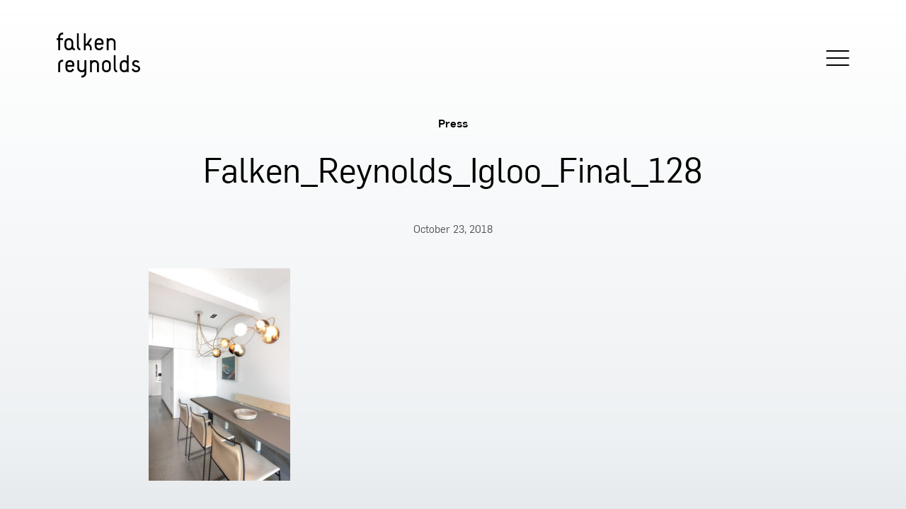

--- FILE ---
content_type: text/html; charset=UTF-8
request_url: https://falkenreynolds.com/project/the-igloo/falken_reynolds_igloo_final_128/
body_size: 21485
content:

<!doctype html>
<html lang="en-US">
  <head>
  <meta charset="utf-8">
  <meta http-equiv="x-ua-compatible" content="ie=edge">
  <meta name="viewport" content="width=device-width, initial-scale=1">
  <!-- favicon -->
  <link rel="apple-touch-icon" sizes="57x57" href="/apple-icon-57x57.png">
  <link rel="apple-touch-icon" sizes="60x60" href="/apple-icon-60x60.png">
  <link rel="apple-touch-icon" sizes="72x72" href="/apple-icon-72x72.png">
  <link rel="apple-touch-icon" sizes="76x76" href="/apple-icon-76x76.png">
  <link rel="apple-touch-icon" sizes="114x114" href="/apple-icon-114x114.png">
  <link rel="apple-touch-icon" sizes="120x120" href="/apple-icon-120x120.png">
  <link rel="apple-touch-icon" sizes="144x144" href="/apple-icon-144x144.png">
  <link rel="apple-touch-icon" sizes="152x152" href="/apple-icon-152x152.png">
  <link rel="apple-touch-icon" sizes="180x180" href="/apple-icon-180x180.png">
  <link rel="icon" type="image/png" sizes="192x192"  href="/android-icon-192x192.png">
  <link rel="icon" type="image/png" sizes="32x32" href="/favicon-32x32.png">
  <link rel="icon" type="image/png" sizes="96x96" href="/favicon-96x96.png">
  <link rel="icon" type="image/png" sizes="16x16" href="/favicon-16x16.png">
  <link rel="manifest" href="/manifest.json">
  <meta name="msapplication-TileColor" content="#ffffff">
  <meta name="msapplication-TileImage" content="/ms-icon-144x144.png">
  <meta name="theme-color" content="#ffffff">
  <meta name='robots' content='index, follow, max-image-preview:large, max-snippet:-1, max-video-preview:-1' />
	<style>img:is([sizes="auto" i], [sizes^="auto," i]) { contain-intrinsic-size: 3000px 1500px }</style>
	
	<!-- This site is optimized with the Yoast SEO plugin v26.5 - https://yoast.com/wordpress/plugins/seo/ -->
	<title>Falken_Reynolds_Igloo_Final_128 | Falken Reynolds</title>
	<link rel="canonical" href="https://falkenreynolds.com/project/the-igloo/falken_reynolds_igloo_final_128/" />
	<meta property="og:locale" content="en_US" />
	<meta property="og:type" content="article" />
	<meta property="og:title" content="Falken_Reynolds_Igloo_Final_128 | Falken Reynolds" />
	<meta property="og:url" content="https://falkenreynolds.com/project/the-igloo/falken_reynolds_igloo_final_128/" />
	<meta property="og:site_name" content="Falken Reynolds" />
	<meta property="og:image" content="https://falkenreynolds.com/project/the-igloo/falken_reynolds_igloo_final_128" />
	<meta property="og:image:width" content="2048" />
	<meta property="og:image:height" content="3069" />
	<meta property="og:image:type" content="image/jpeg" />
	<meta name="twitter:card" content="summary_large_image" />
	<script type="application/ld+json" class="yoast-schema-graph">{"@context":"https://schema.org","@graph":[{"@type":"WebPage","@id":"https://falkenreynolds.com/project/the-igloo/falken_reynolds_igloo_final_128/","url":"https://falkenreynolds.com/project/the-igloo/falken_reynolds_igloo_final_128/","name":"Falken_Reynolds_Igloo_Final_128 | Falken Reynolds","isPartOf":{"@id":"https://falkenreynolds.com/#website"},"primaryImageOfPage":{"@id":"https://falkenreynolds.com/project/the-igloo/falken_reynolds_igloo_final_128/#primaryimage"},"image":{"@id":"https://falkenreynolds.com/project/the-igloo/falken_reynolds_igloo_final_128/#primaryimage"},"thumbnailUrl":"https://falkenreynolds.com/app/uploads/2018/10/Falken_Reynolds_Igloo_Final_128.jpg","datePublished":"2018-10-23T07:13:01+00:00","breadcrumb":{"@id":"https://falkenreynolds.com/project/the-igloo/falken_reynolds_igloo_final_128/#breadcrumb"},"inLanguage":"en-US","potentialAction":[{"@type":"ReadAction","target":["https://falkenreynolds.com/project/the-igloo/falken_reynolds_igloo_final_128/"]}]},{"@type":"ImageObject","inLanguage":"en-US","@id":"https://falkenreynolds.com/project/the-igloo/falken_reynolds_igloo_final_128/#primaryimage","url":"https://falkenreynolds.com/app/uploads/2018/10/Falken_Reynolds_Igloo_Final_128.jpg","contentUrl":"https://falkenreynolds.com/app/uploads/2018/10/Falken_Reynolds_Igloo_Final_128.jpg","width":2048,"height":3069},{"@type":"BreadcrumbList","@id":"https://falkenreynolds.com/project/the-igloo/falken_reynolds_igloo_final_128/#breadcrumb","itemListElement":[{"@type":"ListItem","position":1,"name":"Home","item":"https://falkenreynolds.com/"},{"@type":"ListItem","position":2,"name":"The Igloo","item":"https://falkenreynolds.com/project/the-igloo/"},{"@type":"ListItem","position":3,"name":"Falken_Reynolds_Igloo_Final_128"}]},{"@type":"WebSite","@id":"https://falkenreynolds.com/#website","url":"https://falkenreynolds.com/","name":"Falken Reynolds","description":"Falken Reynolds is a Vancouver-based interior design practice.","publisher":{"@id":"https://falkenreynolds.com/#organization"},"alternateName":"Falken Reynolds Interiors","potentialAction":[{"@type":"SearchAction","target":{"@type":"EntryPoint","urlTemplate":"https://falkenreynolds.com/?s={search_term_string}"},"query-input":{"@type":"PropertyValueSpecification","valueRequired":true,"valueName":"search_term_string"}}],"inLanguage":"en-US"},{"@type":"Organization","@id":"https://falkenreynolds.com/#organization","name":"Falken Reynolds","alternateName":"Falken Reynolds Interiors","url":"https://falkenreynolds.com/","logo":{"@type":"ImageObject","inLanguage":"en-US","@id":"https://falkenreynolds.com/#/schema/logo/image/","url":"https://falkenreynolds.com/app/uploads/2023/09/FalkenReynolds_logo.png","contentUrl":"https://falkenreynolds.com/app/uploads/2023/09/FalkenReynolds_logo.png","width":1123,"height":1123,"caption":"Falken Reynolds"},"image":{"@id":"https://falkenreynolds.com/#/schema/logo/image/"},"sameAs":["https://www.instagram.com/falkenreynolds/"]}]}</script>
	<!-- / Yoast SEO plugin. -->


<link rel='dns-prefetch' href='//fonts.googleapis.com' />
<script type="text/javascript">
/* <![CDATA[ */
window._wpemojiSettings = {"baseUrl":"https:\/\/s.w.org\/images\/core\/emoji\/15.1.0\/72x72\/","ext":".png","svgUrl":"https:\/\/s.w.org\/images\/core\/emoji\/15.1.0\/svg\/","svgExt":".svg","source":{"concatemoji":"https:\/\/falkenreynolds.com\/wp\/wp-includes\/js\/wp-emoji-release.min.js?ver=6.8.1"}};
/*! This file is auto-generated */
!function(i,n){var o,s,e;function c(e){try{var t={supportTests:e,timestamp:(new Date).valueOf()};sessionStorage.setItem(o,JSON.stringify(t))}catch(e){}}function p(e,t,n){e.clearRect(0,0,e.canvas.width,e.canvas.height),e.fillText(t,0,0);var t=new Uint32Array(e.getImageData(0,0,e.canvas.width,e.canvas.height).data),r=(e.clearRect(0,0,e.canvas.width,e.canvas.height),e.fillText(n,0,0),new Uint32Array(e.getImageData(0,0,e.canvas.width,e.canvas.height).data));return t.every(function(e,t){return e===r[t]})}function u(e,t,n){switch(t){case"flag":return n(e,"\ud83c\udff3\ufe0f\u200d\u26a7\ufe0f","\ud83c\udff3\ufe0f\u200b\u26a7\ufe0f")?!1:!n(e,"\ud83c\uddfa\ud83c\uddf3","\ud83c\uddfa\u200b\ud83c\uddf3")&&!n(e,"\ud83c\udff4\udb40\udc67\udb40\udc62\udb40\udc65\udb40\udc6e\udb40\udc67\udb40\udc7f","\ud83c\udff4\u200b\udb40\udc67\u200b\udb40\udc62\u200b\udb40\udc65\u200b\udb40\udc6e\u200b\udb40\udc67\u200b\udb40\udc7f");case"emoji":return!n(e,"\ud83d\udc26\u200d\ud83d\udd25","\ud83d\udc26\u200b\ud83d\udd25")}return!1}function f(e,t,n){var r="undefined"!=typeof WorkerGlobalScope&&self instanceof WorkerGlobalScope?new OffscreenCanvas(300,150):i.createElement("canvas"),a=r.getContext("2d",{willReadFrequently:!0}),o=(a.textBaseline="top",a.font="600 32px Arial",{});return e.forEach(function(e){o[e]=t(a,e,n)}),o}function t(e){var t=i.createElement("script");t.src=e,t.defer=!0,i.head.appendChild(t)}"undefined"!=typeof Promise&&(o="wpEmojiSettingsSupports",s=["flag","emoji"],n.supports={everything:!0,everythingExceptFlag:!0},e=new Promise(function(e){i.addEventListener("DOMContentLoaded",e,{once:!0})}),new Promise(function(t){var n=function(){try{var e=JSON.parse(sessionStorage.getItem(o));if("object"==typeof e&&"number"==typeof e.timestamp&&(new Date).valueOf()<e.timestamp+604800&&"object"==typeof e.supportTests)return e.supportTests}catch(e){}return null}();if(!n){if("undefined"!=typeof Worker&&"undefined"!=typeof OffscreenCanvas&&"undefined"!=typeof URL&&URL.createObjectURL&&"undefined"!=typeof Blob)try{var e="postMessage("+f.toString()+"("+[JSON.stringify(s),u.toString(),p.toString()].join(",")+"));",r=new Blob([e],{type:"text/javascript"}),a=new Worker(URL.createObjectURL(r),{name:"wpTestEmojiSupports"});return void(a.onmessage=function(e){c(n=e.data),a.terminate(),t(n)})}catch(e){}c(n=f(s,u,p))}t(n)}).then(function(e){for(var t in e)n.supports[t]=e[t],n.supports.everything=n.supports.everything&&n.supports[t],"flag"!==t&&(n.supports.everythingExceptFlag=n.supports.everythingExceptFlag&&n.supports[t]);n.supports.everythingExceptFlag=n.supports.everythingExceptFlag&&!n.supports.flag,n.DOMReady=!1,n.readyCallback=function(){n.DOMReady=!0}}).then(function(){return e}).then(function(){var e;n.supports.everything||(n.readyCallback(),(e=n.source||{}).concatemoji?t(e.concatemoji):e.wpemoji&&e.twemoji&&(t(e.twemoji),t(e.wpemoji)))}))}((window,document),window._wpemojiSettings);
/* ]]> */
</script>
<style id='wp-emoji-styles-inline-css' type='text/css'>

	img.wp-smiley, img.emoji {
		display: inline !important;
		border: none !important;
		box-shadow: none !important;
		height: 1em !important;
		width: 1em !important;
		margin: 0 0.07em !important;
		vertical-align: -0.1em !important;
		background: none !important;
		padding: 0 !important;
	}
</style>
<link rel='stylesheet' id='wp-block-library-css' href='https://falkenreynolds.com/wp/wp-includes/css/dist/block-library/style.min.css?ver=6.8.1' type='text/css' media='all' />
<style id='classic-theme-styles-inline-css' type='text/css'>
/*! This file is auto-generated */
.wp-block-button__link{color:#fff;background-color:#32373c;border-radius:9999px;box-shadow:none;text-decoration:none;padding:calc(.667em + 2px) calc(1.333em + 2px);font-size:1.125em}.wp-block-file__button{background:#32373c;color:#fff;text-decoration:none}
</style>
<style id='global-styles-inline-css' type='text/css'>
:root{--wp--preset--aspect-ratio--square: 1;--wp--preset--aspect-ratio--4-3: 4/3;--wp--preset--aspect-ratio--3-4: 3/4;--wp--preset--aspect-ratio--3-2: 3/2;--wp--preset--aspect-ratio--2-3: 2/3;--wp--preset--aspect-ratio--16-9: 16/9;--wp--preset--aspect-ratio--9-16: 9/16;--wp--preset--color--black: #000000;--wp--preset--color--cyan-bluish-gray: #abb8c3;--wp--preset--color--white: #ffffff;--wp--preset--color--pale-pink: #f78da7;--wp--preset--color--vivid-red: #cf2e2e;--wp--preset--color--luminous-vivid-orange: #ff6900;--wp--preset--color--luminous-vivid-amber: #fcb900;--wp--preset--color--light-green-cyan: #7bdcb5;--wp--preset--color--vivid-green-cyan: #00d084;--wp--preset--color--pale-cyan-blue: #8ed1fc;--wp--preset--color--vivid-cyan-blue: #0693e3;--wp--preset--color--vivid-purple: #9b51e0;--wp--preset--gradient--vivid-cyan-blue-to-vivid-purple: linear-gradient(135deg,rgba(6,147,227,1) 0%,rgb(155,81,224) 100%);--wp--preset--gradient--light-green-cyan-to-vivid-green-cyan: linear-gradient(135deg,rgb(122,220,180) 0%,rgb(0,208,130) 100%);--wp--preset--gradient--luminous-vivid-amber-to-luminous-vivid-orange: linear-gradient(135deg,rgba(252,185,0,1) 0%,rgba(255,105,0,1) 100%);--wp--preset--gradient--luminous-vivid-orange-to-vivid-red: linear-gradient(135deg,rgba(255,105,0,1) 0%,rgb(207,46,46) 100%);--wp--preset--gradient--very-light-gray-to-cyan-bluish-gray: linear-gradient(135deg,rgb(238,238,238) 0%,rgb(169,184,195) 100%);--wp--preset--gradient--cool-to-warm-spectrum: linear-gradient(135deg,rgb(74,234,220) 0%,rgb(151,120,209) 20%,rgb(207,42,186) 40%,rgb(238,44,130) 60%,rgb(251,105,98) 80%,rgb(254,248,76) 100%);--wp--preset--gradient--blush-light-purple: linear-gradient(135deg,rgb(255,206,236) 0%,rgb(152,150,240) 100%);--wp--preset--gradient--blush-bordeaux: linear-gradient(135deg,rgb(254,205,165) 0%,rgb(254,45,45) 50%,rgb(107,0,62) 100%);--wp--preset--gradient--luminous-dusk: linear-gradient(135deg,rgb(255,203,112) 0%,rgb(199,81,192) 50%,rgb(65,88,208) 100%);--wp--preset--gradient--pale-ocean: linear-gradient(135deg,rgb(255,245,203) 0%,rgb(182,227,212) 50%,rgb(51,167,181) 100%);--wp--preset--gradient--electric-grass: linear-gradient(135deg,rgb(202,248,128) 0%,rgb(113,206,126) 100%);--wp--preset--gradient--midnight: linear-gradient(135deg,rgb(2,3,129) 0%,rgb(40,116,252) 100%);--wp--preset--font-size--small: 13px;--wp--preset--font-size--medium: 20px;--wp--preset--font-size--large: 36px;--wp--preset--font-size--x-large: 42px;--wp--preset--spacing--20: 0.44rem;--wp--preset--spacing--30: 0.67rem;--wp--preset--spacing--40: 1rem;--wp--preset--spacing--50: 1.5rem;--wp--preset--spacing--60: 2.25rem;--wp--preset--spacing--70: 3.38rem;--wp--preset--spacing--80: 5.06rem;--wp--preset--shadow--natural: 6px 6px 9px rgba(0, 0, 0, 0.2);--wp--preset--shadow--deep: 12px 12px 50px rgba(0, 0, 0, 0.4);--wp--preset--shadow--sharp: 6px 6px 0px rgba(0, 0, 0, 0.2);--wp--preset--shadow--outlined: 6px 6px 0px -3px rgba(255, 255, 255, 1), 6px 6px rgba(0, 0, 0, 1);--wp--preset--shadow--crisp: 6px 6px 0px rgba(0, 0, 0, 1);}:where(.is-layout-flex){gap: 0.5em;}:where(.is-layout-grid){gap: 0.5em;}body .is-layout-flex{display: flex;}.is-layout-flex{flex-wrap: wrap;align-items: center;}.is-layout-flex > :is(*, div){margin: 0;}body .is-layout-grid{display: grid;}.is-layout-grid > :is(*, div){margin: 0;}:where(.wp-block-columns.is-layout-flex){gap: 2em;}:where(.wp-block-columns.is-layout-grid){gap: 2em;}:where(.wp-block-post-template.is-layout-flex){gap: 1.25em;}:where(.wp-block-post-template.is-layout-grid){gap: 1.25em;}.has-black-color{color: var(--wp--preset--color--black) !important;}.has-cyan-bluish-gray-color{color: var(--wp--preset--color--cyan-bluish-gray) !important;}.has-white-color{color: var(--wp--preset--color--white) !important;}.has-pale-pink-color{color: var(--wp--preset--color--pale-pink) !important;}.has-vivid-red-color{color: var(--wp--preset--color--vivid-red) !important;}.has-luminous-vivid-orange-color{color: var(--wp--preset--color--luminous-vivid-orange) !important;}.has-luminous-vivid-amber-color{color: var(--wp--preset--color--luminous-vivid-amber) !important;}.has-light-green-cyan-color{color: var(--wp--preset--color--light-green-cyan) !important;}.has-vivid-green-cyan-color{color: var(--wp--preset--color--vivid-green-cyan) !important;}.has-pale-cyan-blue-color{color: var(--wp--preset--color--pale-cyan-blue) !important;}.has-vivid-cyan-blue-color{color: var(--wp--preset--color--vivid-cyan-blue) !important;}.has-vivid-purple-color{color: var(--wp--preset--color--vivid-purple) !important;}.has-black-background-color{background-color: var(--wp--preset--color--black) !important;}.has-cyan-bluish-gray-background-color{background-color: var(--wp--preset--color--cyan-bluish-gray) !important;}.has-white-background-color{background-color: var(--wp--preset--color--white) !important;}.has-pale-pink-background-color{background-color: var(--wp--preset--color--pale-pink) !important;}.has-vivid-red-background-color{background-color: var(--wp--preset--color--vivid-red) !important;}.has-luminous-vivid-orange-background-color{background-color: var(--wp--preset--color--luminous-vivid-orange) !important;}.has-luminous-vivid-amber-background-color{background-color: var(--wp--preset--color--luminous-vivid-amber) !important;}.has-light-green-cyan-background-color{background-color: var(--wp--preset--color--light-green-cyan) !important;}.has-vivid-green-cyan-background-color{background-color: var(--wp--preset--color--vivid-green-cyan) !important;}.has-pale-cyan-blue-background-color{background-color: var(--wp--preset--color--pale-cyan-blue) !important;}.has-vivid-cyan-blue-background-color{background-color: var(--wp--preset--color--vivid-cyan-blue) !important;}.has-vivid-purple-background-color{background-color: var(--wp--preset--color--vivid-purple) !important;}.has-black-border-color{border-color: var(--wp--preset--color--black) !important;}.has-cyan-bluish-gray-border-color{border-color: var(--wp--preset--color--cyan-bluish-gray) !important;}.has-white-border-color{border-color: var(--wp--preset--color--white) !important;}.has-pale-pink-border-color{border-color: var(--wp--preset--color--pale-pink) !important;}.has-vivid-red-border-color{border-color: var(--wp--preset--color--vivid-red) !important;}.has-luminous-vivid-orange-border-color{border-color: var(--wp--preset--color--luminous-vivid-orange) !important;}.has-luminous-vivid-amber-border-color{border-color: var(--wp--preset--color--luminous-vivid-amber) !important;}.has-light-green-cyan-border-color{border-color: var(--wp--preset--color--light-green-cyan) !important;}.has-vivid-green-cyan-border-color{border-color: var(--wp--preset--color--vivid-green-cyan) !important;}.has-pale-cyan-blue-border-color{border-color: var(--wp--preset--color--pale-cyan-blue) !important;}.has-vivid-cyan-blue-border-color{border-color: var(--wp--preset--color--vivid-cyan-blue) !important;}.has-vivid-purple-border-color{border-color: var(--wp--preset--color--vivid-purple) !important;}.has-vivid-cyan-blue-to-vivid-purple-gradient-background{background: var(--wp--preset--gradient--vivid-cyan-blue-to-vivid-purple) !important;}.has-light-green-cyan-to-vivid-green-cyan-gradient-background{background: var(--wp--preset--gradient--light-green-cyan-to-vivid-green-cyan) !important;}.has-luminous-vivid-amber-to-luminous-vivid-orange-gradient-background{background: var(--wp--preset--gradient--luminous-vivid-amber-to-luminous-vivid-orange) !important;}.has-luminous-vivid-orange-to-vivid-red-gradient-background{background: var(--wp--preset--gradient--luminous-vivid-orange-to-vivid-red) !important;}.has-very-light-gray-to-cyan-bluish-gray-gradient-background{background: var(--wp--preset--gradient--very-light-gray-to-cyan-bluish-gray) !important;}.has-cool-to-warm-spectrum-gradient-background{background: var(--wp--preset--gradient--cool-to-warm-spectrum) !important;}.has-blush-light-purple-gradient-background{background: var(--wp--preset--gradient--blush-light-purple) !important;}.has-blush-bordeaux-gradient-background{background: var(--wp--preset--gradient--blush-bordeaux) !important;}.has-luminous-dusk-gradient-background{background: var(--wp--preset--gradient--luminous-dusk) !important;}.has-pale-ocean-gradient-background{background: var(--wp--preset--gradient--pale-ocean) !important;}.has-electric-grass-gradient-background{background: var(--wp--preset--gradient--electric-grass) !important;}.has-midnight-gradient-background{background: var(--wp--preset--gradient--midnight) !important;}.has-small-font-size{font-size: var(--wp--preset--font-size--small) !important;}.has-medium-font-size{font-size: var(--wp--preset--font-size--medium) !important;}.has-large-font-size{font-size: var(--wp--preset--font-size--large) !important;}.has-x-large-font-size{font-size: var(--wp--preset--font-size--x-large) !important;}
:where(.wp-block-post-template.is-layout-flex){gap: 1.25em;}:where(.wp-block-post-template.is-layout-grid){gap: 1.25em;}
:where(.wp-block-columns.is-layout-flex){gap: 2em;}:where(.wp-block-columns.is-layout-grid){gap: 2em;}
:root :where(.wp-block-pullquote){font-size: 1.5em;line-height: 1.6;}
</style>
<link rel='stylesheet' id='sage/css-css' href='https://falkenreynolds.com/app/themes/falkenreynolds/dist/styles/main.css' type='text/css' media='all' />
<link rel='stylesheet' id='google-fonts-css' href='https://fonts.googleapis.com/css?family=Volkhov%3A400%2C400i%2C700%2C700i&#038;ver=6.8.1' type='text/css' media='all' />
<script type="text/javascript" src="https://falkenreynolds.com/wp/wp-includes/js/jquery/jquery.min.js?ver=3.7.1" id="jquery-core-js"></script>
<script type="text/javascript" src="https://falkenreynolds.com/wp/wp-includes/js/jquery/jquery-migrate.min.js?ver=3.4.1" id="jquery-migrate-js"></script>
<link rel="https://api.w.org/" href="https://falkenreynolds.com/wp-json/" /><link rel="alternate" title="JSON" type="application/json" href="https://falkenreynolds.com/wp-json/wp/v2/media/1313" /><link rel="EditURI" type="application/rsd+xml" title="RSD" href="https://falkenreynolds.com/wp/xmlrpc.php?rsd" />
<meta name="generator" content="WordPress 6.8.1" />
<link rel='shortlink' href='https://falkenreynolds.com/?p=1313' />
<link rel="alternate" title="oEmbed (JSON)" type="application/json+oembed" href="https://falkenreynolds.com/wp-json/oembed/1.0/embed?url=https%3A%2F%2Ffalkenreynolds.com%2Fproject%2Fthe-igloo%2Ffalken_reynolds_igloo_final_128%2F" />
<link rel="alternate" title="oEmbed (XML)" type="text/xml+oembed" href="https://falkenreynolds.com/wp-json/oembed/1.0/embed?url=https%3A%2F%2Ffalkenreynolds.com%2Fproject%2Fthe-igloo%2Ffalken_reynolds_igloo_final_128%2F&#038;format=xml" />
<script type="text/javascript">
(function(url){
	if(/(?:Chrome\/26\.0\.1410\.63 Safari\/537\.31|WordfenceTestMonBot)/.test(navigator.userAgent)){ return; }
	var addEvent = function(evt, handler) {
		if (window.addEventListener) {
			document.addEventListener(evt, handler, false);
		} else if (window.attachEvent) {
			document.attachEvent('on' + evt, handler);
		}
	};
	var removeEvent = function(evt, handler) {
		if (window.removeEventListener) {
			document.removeEventListener(evt, handler, false);
		} else if (window.detachEvent) {
			document.detachEvent('on' + evt, handler);
		}
	};
	var evts = 'contextmenu dblclick drag dragend dragenter dragleave dragover dragstart drop keydown keypress keyup mousedown mousemove mouseout mouseover mouseup mousewheel scroll'.split(' ');
	var logHuman = function() {
		if (window.wfLogHumanRan) { return; }
		window.wfLogHumanRan = true;
		var wfscr = document.createElement('script');
		wfscr.type = 'text/javascript';
		wfscr.async = true;
		wfscr.src = url + '&r=' + Math.random();
		(document.getElementsByTagName('head')[0]||document.getElementsByTagName('body')[0]).appendChild(wfscr);
		for (var i = 0; i < evts.length; i++) {
			removeEvent(evts[i], logHuman);
		}
	};
	for (var i = 0; i < evts.length; i++) {
		addEvent(evts[i], logHuman);
	}
})('//falkenreynolds.com/?wordfence_lh=1&hid=60C67BE3F486F01148BD34F513DB93E9');
</script><style type="text/css">.recentcomments a{display:inline !important;padding:0 !important;margin:0 !important;}</style><!--   <script type='text/javascript'>
    (function (d, t) {
      var bh = d.createElement(t), s = d.getElementsByTagName(t)[0];
      bh.type = 'text/javascript';
      bh.src = 'https://www.bugherd.com/sidebarv2.js?apikey=e6x6txisdrm3qcxarljpfa';
      s.parentNode.insertBefore(bh, s);
      })(document, 'script');
    </script> -->
</head>
  <script type="text/javascript">
  var _gaq = _gaq || [];
  _gaq.push(['_setAccount', 'UA-34050210-1']);
  _gaq.push(['_trackPageview']);

  (function() {
    var ga = document.createElement('script'); ga.type = 'text/javascript'; ga.async = true;
    ga.src = ('https:' == document.location.protocol ? 'https://ssl' : 'http://www') + '.google-analytics.com/ga.js';
    var s = document.getElementsByTagName('script')[0]; s.parentNode.insertBefore(ga, s);
  })();
</script>
  <body class="attachment wp-singular attachment-template-default single single-attachment postid-1313 attachmentid-1313 attachment-jpeg wp-theme-falkenreynolds falken_reynolds_igloo_final_128 sidebar-primary">
    <!--[if IE]>
      <div class="alert alert-warning">
        You are using an <strong>outdated</strong> browser. Please <a href="http://browsehappy.com/">upgrade your browser</a> to improve your experience.      </div>
    <![endif]-->
          <div class="modal">
        <div class="close-modal"><img class="" src="https://falkenreynolds.com/app/themes/falkenreynolds/assets/images/modal-x.svg" alt="close icon"></div>
        <div class="left-arrow"><img class="" src="https://falkenreynolds.com/app/themes/falkenreynolds/assets/images/carousel-arrow-left.svg" alt="back arrow icon"></div>
        <div class="right-arrow"><img class="" src="https://falkenreynolds.com/app/themes/falkenreynolds/assets/images/carousel-arrow-right.svg" alt="back arrow icon"></div>
        <div id="modal-content" class="modal-content">
          <img class="slideshow" src="#" />
        </div>
      </div>
        <header class="banner">
  <div class="sticky">
    <div class="container">
      <div class="brand-container flex-grid flex-grid__fluid_gutter flex-grid--vertical-center">
        <div class="col col50">
          <a class="brand" href="https://falkenreynolds.com/">
<div class="desktop-logo">
<svg width="118px" height="64px" viewBox="0 0 118 64" version="1.1" xmlns="http://www.w3.org/2000/svg" xmlns:xlink="http://www.w3.org/1999/xlink">
    <g id="Page-1" stroke="none" stroke-width="1" fill="none" fill-rule="evenodd">
        <g id="falken-reynolds-logo" fill="#000000" fill-rule="nonzero">
            <path d="M115.467,47.065 C112.83,45.659 109.455,45.978 109.455,43.515 C109.455,42.531 110.332,41.829 110.897,41.656 C110.909,41.653 110.92,41.645 110.934,41.638 C110.955,41.633 110.967,41.633 110.992,41.624 C111.431,41.467 112.194,41.31 113.14,41.646 C113.163,41.655 113.183,41.657 113.209,41.665 C113.586,41.798 114.007,41.914 114.659,42.634 C114.8,42.813 115.01,42.919 115.327,42.741 C115.644,42.567 116.522,41.863 116.522,41.863 C116.908,41.582 116.874,41.229 116.661,40.984 C115.913,40.09 114.867,39.517 114.018,39.246 C114.009,39.241 113.999,39.232 113.985,39.225 C112.557,38.707 110.964,38.908 110.142,39.246 C107.96,39.967 106.78,41.715 106.78,43.479 C106.78,45.763 107.658,47.379 112.091,48.504 C114.202,49.032 115.326,49.596 115.326,51.213 C115.326,52.08 114.701,53.028 113.494,53.294 C112.244,53.495 111.291,53.549 110.233,53.023 C109.402,52.577 109.062,51.997 108.295,51 C108.047,50.685 107.871,50.685 107.552,50.859 C107.238,51.035 106.359,51.737 106.359,51.737 C105.973,52.019 106.078,52.337 106.218,52.617 C106.77,53.622 107.865,54.854 109.249,55.488 C109.291,55.516 109.334,55.539 109.381,55.563 C109.476,55.603 109.578,55.635 109.675,55.67 C110.942,56.132 112.5,56.269 114.236,55.795 C116.145,55.36 117.999,53.757 117.999,50.999 C118,49.808 117.507,48.154 115.467,47.065" id="Shape"></path>
            <path d="M73.982,49.946 C73.982,51.298 73.071,53.206 70.821,53.435 C70.819,53.437 70.812,53.437 70.805,53.437 C70.668,53.449 70.523,53.459 70.377,53.459 C70.229,53.459 70.083,53.448 69.947,53.437 C69.94,53.437 69.933,53.437 69.931,53.435 C67.682,53.206 66.772,51.297 66.772,49.946 L66.772,45.071 C66.772,43.633 67.803,41.572 70.377,41.562 C72.948,41.572 73.981,43.633 73.981,45.071 L73.981,49.946 L73.982,49.946 Z M70.431,38.93 C70.409,38.93 70.391,38.933 70.375,38.933 C70.356,38.933 70.343,38.93 70.324,38.93 C67.734,38.93 64.143,40.595 64.143,45.219 L64.143,49.798 C64.143,54.422 67.734,56.085 70.324,56.085 L70.375,56.085 L70.431,56.085 C73.017,56.085 76.607,54.422 76.607,49.798 L76.607,45.219 C76.607,40.595 73.017,38.93 70.431,38.93 Z" id="Shape"></path>
            <path d="M99.169,49.944 C99.169,51.293 98.26,53.203 96.013,53.433 L95.993,53.433 C95.856,53.447 95.714,53.454 95.569,53.454 C95.419,53.453 95.276,53.446 95.136,53.433 L95.117,53.433 C92.87,53.203 91.961,51.292 91.961,49.944 L91.961,45.068 C91.961,43.631 92.992,41.569 95.568,41.557 C98.137,41.569 99.168,43.631 99.168,45.068 L99.168,49.944 L99.169,49.944 Z M101.031,32.019 L99.977,32.019 C99.942,32.019 99.214,32.019 99.214,32.748 L99.214,36.539 L99.214,40 C98.081,39.252 96.754,38.931 95.618,38.931 C95.601,38.931 95.581,38.934 95.565,38.934 C95.547,38.934 95.533,38.931 95.511,38.931 C92.92,38.931 89.333,40.594 89.333,45.217 L89.333,49.797 C89.333,54.421 92.92,56.088 95.511,56.088 C95.533,56.088 95.547,56.084 95.565,56.084 C95.582,56.084 95.601,56.088 95.618,56.088 C96.865,56.088 98.337,55.694 99.531,54.78 L99.54,55.356 C99.54,56.087 100.268,56.087 100.305,56.087 L101.032,56.087 C101.07,56.087 101.794,56.087 101.794,55.356 L101.794,49.826 L101.794,49.797 L101.794,45.217 L101.794,36.539 L101.794,32.748 C101.794,32.019 101.07,32.019 101.031,32.019 Z" id="Shape"></path>
            <path d="M9.324,39.168 L9.324,40.219 C9.324,40.926 8.8,41.039 8.498,41.039 C6.026,41.039 4.906,43.061 4.906,44.671 L4.906,55.271 C4.906,55.569 4.754,56.093 4.082,56.093 L3.146,56.093 C2.546,56.093 2.245,55.682 2.245,55.232 L2.245,44.411 C2.245,41.417 4.565,38.384 8.497,38.384 C8.572,38.383 9.324,38.383 9.324,39.168" id="Shape"></path>
            <path d="M53.497,41.558 C56.083,41.558 57.12,43.626 57.12,45.067 L57.12,55.384 C57.12,56.088 57.783,56.088 57.783,56.088 L59.076,56.088 C59.076,56.088 59.743,56.088 59.743,55.348 L59.743,45.212 C59.743,40.614 56.184,38.948 53.601,38.935 L53.601,38.933 L53.588,38.933 L53.57,38.933 C53.542,38.933 53.514,38.937 53.488,38.94 C53.462,38.937 53.432,38.933 53.409,38.933 L53.39,38.933 L53.376,38.933 L53.376,38.935 C52.135,38.942 50.674,39.333 49.487,40.242 L49.474,39.65 C49.474,38.926 48.754,38.926 48.718,38.926 L47.995,38.926 C47.958,38.926 47.239,38.926 47.239,39.65 L47.239,45.143 C47.237,45.168 47.234,45.19 47.234,45.212 L47.234,55.348 C47.234,56.088 47.9,56.088 47.9,56.088 L49.192,56.088 C49.192,56.088 49.858,56.088 49.858,55.384 L49.858,45.067 C49.858,43.627 50.892,41.558 53.478,41.558" id="Shape"></path>
            <path d="M21.951,45.682 L15.152,45.682 L15.152,45.078 C15.152,43.64 16.182,41.58 18.757,41.57 C21.328,41.58 22.357,43.64 22.357,45.078 L22.357,45.273 C22.348,45.374 22.293,45.682 21.951,45.682 M24.982,46.674 L24.982,45.224 C24.982,40.605 21.396,38.94 18.808,38.94 C18.788,38.94 18.773,38.942 18.754,38.945 C18.736,38.942 18.72,38.94 18.701,38.94 C16.113,38.94 12.527,40.605 12.527,45.224 L12.527,49.806 C12.527,54.336 15.976,56.022 18.549,56.085 L18.55,56.091 C18.574,56.091 18.594,56.089 18.616,56.089 C18.644,56.089 18.672,56.091 18.7,56.091 C18.715,56.091 18.729,56.091 18.741,56.089 C18.748,56.091 18.754,56.091 18.762,56.091 L18.779,56.091 L18.809,56.091 L18.809,56.089 C20.846,56.077 23.021,55.181 24.244,52.922 C24.613,52.251 24.279,51.952 24.059,51.765 L24.036,51.748 L23.148,51.164 C23.136,51.159 23.125,51.152 23.111,51.144 C22.867,51.027 22.509,50.898 22.095,51.358 C22.079,51.387 22.058,51.401 22.043,51.429 C21.822,51.839 21.276,52.732 20.142,53.182 C20.092,53.198 20.044,53.212 19.996,53.231 C19.881,53.27 19.74,53.308 19.568,53.346 C19.478,53.364 19.39,53.378 19.295,53.392 C19.103,53.419 18.904,53.443 18.687,53.443 C18.595,53.443 18.515,53.436 18.435,53.434 C18.347,53.432 18.27,53.42 18.19,53.415 C16.035,53.126 15.152,51.276 15.152,49.951 L15.152,48.311 L16.946,48.317 L22.357,48.317 L23.355,48.317 C23.355,48.317 24.959,48.351 24.983,46.72 C24.983,46.706 24.987,46.698 24.987,46.686 C24.987,46.688 24.984,46.681 24.982,46.674" id="Shape"></path>
            <path d="M41.335,38.954 L40.003,38.954 C40.003,38.954 39.324,38.954 39.324,39.673 L39.324,44.05 L39.322,44.05 L39.322,49.782 C39.322,50.975 38.629,52.591 36.97,53.171 C36.88,53.195 36.782,53.225 36.674,53.243 C36.38,53.308 36.022,53.354 35.563,53.354 C32.908,53.354 31.844,51.224 31.844,49.745 L31.844,39.672 C31.844,38.953 31.158,38.953 31.158,38.953 L29.831,38.953 C29.831,38.953 29.144,38.953 29.144,39.672 L29.144,49.591 C29.144,53.764 31.994,55.588 34.487,55.969 C34.835,56.037 35.228,56.088 35.675,56.088 C36.824,56.088 38.168,55.766 39.322,55.016 L39.322,57.206 C39.301,58.829 38.164,60.841 35.679,60.841 C35.377,60.841 34.844,60.954 34.844,61.673 L34.844,62.735 C34.844,63.532 35.602,63.532 35.679,63.532 C39.666,63.532 42.016,60.459 42.016,57.427 L42.016,56.871 L42.016,49.65 L42.016,49.631 L42.016,46.462 L42.016,44.198 L42.016,39.672 C42.02,38.954 41.335,38.954 41.335,38.954" id="Shape"></path>
            <path d="M49.582,24.375 L49.582,21.784 C49.582,19.664 48.63,17.251 46.112,16.159 C45.526,15.901 45.526,15.574 45.744,15.246 L49.728,9.107 C50.127,8.524 49.797,8.194 49.289,8.194 L48.043,8.194 C47.46,8.194 47.205,8.266 46.841,8.853 L42.642,15.133 C42.311,15.573 41.58,15.9 41.397,16.009 C41.289,16.066 41.201,16.119 41.124,16.175 L41.124,1.71 C41.124,1.015 40.464,1.015 40.464,1.015 L39.19,1.015 C39.19,1.015 38.53,1.015 38.53,1.71 L38.53,24.376 C38.53,25.073 39.19,25.073 39.19,25.073 L40.464,25.073 C40.464,25.073 41.124,25.073 41.124,24.376 L41.124,18.803 C41.143,18.797 41.159,18.797 41.176,18.789 C41.434,18.68 41.91,18.204 43.405,18.204 C45.965,18.204 46.988,20.212 46.988,21.637 L46.988,24.376 C46.988,25.073 47.645,25.073 47.645,25.073 L48.923,25.073 C48.924,25.072 49.582,25.072 49.582,24.375" id="Shape"></path>
            <path d="M33.598,24.509 L33.598,22.94 C33.598,22.461 33.087,22.461 33.052,22.461 C31.515,22.17 31.335,20.343 31.335,18.775 L31.335,1.741 C31.335,1.016 30.602,1.016 30.566,1.016 L29.504,1.016 C29.469,1.016 28.739,1.016 28.739,1.741 L28.739,18.775 C28.739,22.606 30.346,25.057 33.086,25.057 C33.086,25.056 33.598,25.094 33.598,24.509" id="Shape"></path>
            <path d="M85.606,55.546 L85.606,53.975 C85.606,53.497 85.094,53.497 85.058,53.497 C83.52,53.203 83.34,51.377 83.34,49.807 L83.34,32.767 C83.34,32.039 82.607,32.039 82.572,32.039 L81.513,32.039 C81.474,32.039 80.745,32.039 80.745,32.767 L80.745,49.807 C80.745,53.643 82.35,56.094 85.093,56.094 C85.094,56.094 85.606,56.131 85.606,55.546" id="Shape"></path>
            <path d="M77.102,10.544 C79.686,10.544 80.722,12.612 80.722,14.049 L80.722,24.362 C80.722,25.062 81.387,25.062 81.387,25.062 L82.677,25.062 C82.677,25.062 83.343,25.062 83.343,24.323 L83.343,14.197 C83.343,9.604 79.789,7.938 77.209,7.925 L77.195,7.925 L77.176,7.925 C77.151,7.925 77.12,7.929 77.095,7.93 C77.069,7.929 77.042,7.925 77.016,7.925 L76.997,7.925 L76.982,7.925 C75.742,7.931 74.285,8.322 73.099,9.232 L73.085,8.637 C73.085,7.917 72.366,7.917 72.33,7.917 L71.606,7.917 C71.57,7.917 70.851,7.917 70.851,8.637 L70.851,14.126 C70.851,14.152 70.848,14.173 70.848,14.197 L70.848,24.324 C70.848,25.063 71.513,25.063 71.513,25.063 L72.805,25.063 C72.805,25.063 73.468,25.063 73.468,24.363 L73.468,14.049 C73.468,12.612 74.505,10.544 77.09,10.544" id="Shape"></path>
            <path d="M63.275,14.638 L56.472,14.638 L56.472,14.03 C56.472,12.596 57.503,10.532 60.079,10.519 C62.653,10.533 63.682,12.597 63.682,14.03 L63.682,14.227 C63.673,14.326 63.619,14.638 63.275,14.638 M66.311,15.631 L66.311,14.182 C66.311,9.557 62.721,7.892 60.133,7.892 C60.111,7.892 60.096,7.895 60.078,7.896 C60.059,7.895 60.043,7.892 60.023,7.892 C57.434,7.892 53.845,9.557 53.845,14.182 L53.845,18.765 C53.845,23.3 57.297,24.988 59.873,25.05 L59.877,25.054 C59.895,25.054 59.919,25.054 59.939,25.051 C59.968,25.051 59.997,25.054 60.023,25.054 L60.066,25.054 L60.085,25.054 L60.099,25.054 L60.134,25.054 L60.134,25.051 C62.171,25.04 64.347,24.143 65.57,21.882 C65.942,21.21 65.61,20.913 65.385,20.727 L65.385,20.725 L65.366,20.711 L64.473,20.125 C64.462,20.119 64.449,20.112 64.436,20.107 C64.193,19.985 63.835,19.859 63.418,20.322 C63.402,20.346 63.383,20.36 63.365,20.39 C63.148,20.801 62.602,21.697 61.465,22.14 C61.419,22.159 61.368,22.175 61.321,22.192 C61.204,22.233 61.065,22.269 60.892,22.309 C60.803,22.324 60.714,22.341 60.618,22.353 C60.426,22.381 60.229,22.403 60.009,22.403 C59.918,22.403 59.839,22.402 59.756,22.396 C59.671,22.395 59.592,22.385 59.511,22.378 C57.356,22.088 56.473,20.237 56.473,18.909 L56.473,17.271 L58.267,17.275 L63.682,17.275 L64.681,17.275 C64.681,17.275 66.286,17.309 66.311,15.678 C66.311,15.667 66.313,15.656 66.313,15.645 C66.313,15.646 66.313,15.636 66.311,15.631" id="Shape"></path>
            <path d="M8.523,0 C4.603,0 2.279,3.004 2.252,5.993 L2.25,5.993 L2.25,6.032 L2.25,6.044 L2.25,7.454 C2.249,7.603 2.171,7.895 1.838,7.895 L0.489,7.895 C0.339,7.895 0,7.972 0,8.345 L0,10.066 C0,10.368 0.189,10.519 0.414,10.519 L1.838,10.519 C2.022,10.519 2.246,10.631 2.25,10.962 L2.25,16.9 L2.25,16.904 L2.25,24.192 C2.25,25.056 3.11,25.056 3.148,25.056 L4.047,25.056 C4.607,25.056 4.91,24.758 4.91,24.231 L4.91,17.043 C4.913,17.006 4.917,16.972 4.917,16.941 L4.917,10.915 C4.937,10.637 5.113,10.529 5.281,10.518 L8.507,10.518 C8.805,10.518 9.066,10.142 9.066,9.731 L9.066,8.719 C9.066,8.268 8.841,7.895 8.242,7.895 L5.289,7.895 C5.119,7.886 4.936,7.777 4.917,7.496 L4.917,6.308 C4.917,4.692 6.043,2.665 8.523,2.665 C8.823,2.665 9.351,2.551 9.351,1.841 L9.351,0.79 C9.351,0 8.597,0 8.523,0" id="Shape"></path>
            <path d="M20.903,18.914 C20.903,20.265 19.993,22.172 17.747,22.406 C17.742,22.407 17.735,22.407 17.728,22.407 C17.591,22.424 17.446,22.428 17.299,22.429 C17.151,22.427 17.008,22.424 16.869,22.407 C16.862,22.407 16.86,22.407 16.853,22.406 C14.607,22.173 13.696,20.265 13.696,18.914 L13.696,14.039 C13.696,12.6 14.725,10.537 17.3,10.53 C19.872,10.537 20.904,12.6 20.904,14.039 L20.904,18.914 L20.903,18.914 Z M25.234,22.471 C23.712,22.183 23.526,20.376 23.522,18.818 C23.522,18.799 23.527,18.787 23.527,18.769 L23.527,14.188 C23.527,9.565 19.937,7.899 17.347,7.899 C17.327,7.899 17.311,7.901 17.293,7.902 C17.276,7.901 17.262,7.899 17.241,7.899 C14.65,7.899 11.064,9.565 11.064,14.188 L11.064,18.769 C11.064,23.391 14.65,25.059 17.241,25.059 C17.262,25.059 17.276,25.056 17.293,25.056 C17.312,25.056 17.328,25.059 17.347,25.059 C18.842,25.059 20.669,24.497 21.943,23.137 C22.689,24.359 23.817,25.055 25.27,25.055 C25.27,25.055 25.78,25.092 25.78,24.51 L25.78,22.943 C25.78,22.471 25.27,22.471 25.234,22.471 Z" id="Shape"></path>
        </g>
    </g>
</svg>
</div>
<div class="mobile-logo">
<svg width="90px" height="49px" viewBox="0 0 90 49" version="1.1" xmlns="http://www.w3.org/2000/svg" xmlns:xlink="http://www.w3.org/1999/xlink">
    <g id="Page-1" stroke="none" stroke-width="1" fill="none" fill-rule="evenodd">
        <g id="falken-reynolds-logo" fill="#000000" fill-rule="nonzero">
            <path d="M88.0680508,35.8970339 C86.0567797,34.824661 83.4826271,35.0679661 83.4826271,33.1894068 C83.4826271,32.4388983 84.1515254,31.9034746 84.5824576,31.7715254 C84.5916102,31.7692373 84.6,31.7631356 84.610678,31.7577966 C84.6266949,31.7539831 84.6358475,31.7539831 84.6549153,31.7471186 C84.9897458,31.6273729 85.5716949,31.5076271 86.2932203,31.7638983 C86.3107627,31.7707627 86.3260169,31.7722881 86.3458475,31.7783898 C86.6333898,31.8798305 86.9544915,31.9683051 87.4517797,32.5174576 C87.559322,32.6539831 87.7194915,32.7348305 87.9612712,32.5990678 C88.2030508,32.4663559 88.8727119,31.9294068 88.8727119,31.9294068 C89.1671186,31.7150847 89.1411864,31.4458475 88.9787288,31.2589831 C88.4082203,30.5771186 87.6104237,30.1400847 86.9628814,29.9333898 C86.9560169,29.9295763 86.9483898,29.9227119 86.9377119,29.9173729 C85.8485593,29.5222881 84.6335593,29.6755932 84.0066102,29.9333898 C82.3423729,30.4833051 81.4423729,31.8165254 81.4423729,33.1619492 C81.4423729,34.9039831 82.1120339,36.1365254 85.4931356,36.9945763 C87.1032203,37.3972881 87.9605085,37.8274576 87.9605085,39.0607627 C87.9605085,39.7220339 87.4838136,40.4450847 86.5632203,40.6479661 C85.6098305,40.8012712 84.8829661,40.8424576 84.0760169,40.4412712 C83.4422034,40.1011017 83.1828814,39.6587288 82.5978814,38.8983051 C82.4087288,38.6580508 82.2744915,38.6580508 82.0311864,38.7907627 C81.7916949,38.925 81.1212712,39.4604237 81.1212712,39.4604237 C80.8268644,39.6755085 80.9069492,39.9180508 81.0137288,40.1316102 C81.4347458,40.8981356 82.2699153,41.8377966 83.3255085,42.3213559 C83.3575424,42.3427119 83.390339,42.3602542 83.4261864,42.3785593 C83.4986441,42.4090678 83.5764407,42.4334746 83.6504237,42.4601695 C84.6167797,42.8125424 85.8050847,42.9170339 87.1291525,42.5555085 C88.5851695,42.2237288 89.9992373,41.0011017 89.9992373,38.8975424 C90,37.9891525 89.6239831,36.7276271 88.0680508,35.8970339" id="Shape"></path>
            <path d="M56.4269492,38.0944068 C56.4269492,39.1255932 55.7321186,40.5808475 54.0160169,40.7555085 C54.0144915,40.7570339 54.0091525,40.7570339 54.0038136,40.7570339 C53.899322,40.7661864 53.7887288,40.7738136 53.6773729,40.7738136 C53.5644915,40.7738136 53.4531356,40.7654237 53.3494068,40.7570339 C53.3440678,40.7570339 53.3387288,40.7570339 53.3372034,40.7555085 C51.6218644,40.5808475 50.9277966,39.1248305 50.9277966,38.0944068 L50.9277966,34.3761864 C50.9277966,33.2794068 51.7141525,31.7074576 53.6773729,31.6998305 C55.6383051,31.7074576 56.4261864,33.2794068 56.4261864,34.3761864 L56.4261864,38.0944068 L56.4269492,38.0944068 Z M53.7185593,29.6923729 C53.7017797,29.6923729 53.6880508,29.694661 53.6758475,29.694661 C53.6613559,29.694661 53.6514407,29.6923729 53.6369492,29.6923729 C51.6615254,29.6923729 48.9226271,30.9622881 48.9226271,34.4890678 L48.9226271,37.9815254 C48.9226271,41.5083051 51.6615254,42.7766949 53.6369492,42.7766949 L53.6758475,42.7766949 L53.7185593,42.7766949 C55.6909322,42.7766949 58.4290678,41.5083051 58.4290678,37.9815254 L58.4290678,34.4890678 C58.4290678,30.9622881 55.6909322,29.6923729 53.7185593,29.6923729 Z" id="Shape"></path>
            <path d="M75.6373729,38.0928814 C75.6373729,39.1217797 74.9440678,40.5785593 73.2302542,40.7539831 L73.215,40.7539831 C73.1105085,40.764661 73.0022034,40.77 72.8916102,40.77 C72.7772034,40.7692373 72.6681356,40.7638983 72.5613559,40.7539831 L72.5468644,40.7539831 C70.8330508,40.5785593 70.1397458,39.1210169 70.1397458,38.0928814 L70.1397458,34.3738983 C70.1397458,33.2778814 70.9261017,31.7051695 72.8908475,31.6960169 C74.8502542,31.7051695 75.6366102,33.2778814 75.6366102,34.3738983 L75.6366102,38.0928814 L75.6373729,38.0928814 Z M77.0575424,24.4212712 L76.2536441,24.4212712 C76.2269492,24.4212712 75.6716949,24.4212712 75.6716949,24.9772881 L75.6716949,27.8687288 L75.6716949,30.5084746 C74.8075424,29.9379661 73.7954237,29.6931356 72.9289831,29.6931356 C72.9160169,29.6931356 72.9007627,29.6954237 72.8885593,29.6954237 C72.8748305,29.6954237 72.8641525,29.6931356 72.8473729,29.6931356 C70.8711864,29.6931356 68.135339,30.9615254 68.135339,34.4875424 L68.135339,37.9807627 C68.135339,41.5075424 70.8711864,42.7789831 72.8473729,42.7789831 C72.8641525,42.7789831 72.8748305,42.7759322 72.8885593,42.7759322 C72.9015254,42.7759322 72.9160169,42.7789831 72.9289831,42.7789831 C73.8800847,42.7789831 75.0027966,42.4784746 75.9134746,41.7813559 L75.920339,42.220678 C75.920339,42.7782203 76.4755932,42.7782203 76.5038136,42.7782203 L77.0583051,42.7782203 C77.0872881,42.7782203 77.6394915,42.7782203 77.6394915,42.220678 L77.6394915,38.0028814 L77.6394915,37.9807627 L77.6394915,34.4875424 L77.6394915,27.8687288 L77.6394915,24.9772881 C77.6394915,24.4212712 77.0872881,24.4212712 77.0575424,24.4212712 Z" id="Shape"></path>
            <path d="M7.11152542,29.8738983 L7.11152542,30.6755085 C7.11152542,31.2147458 6.71186441,31.3009322 6.48152542,31.3009322 C4.59610169,31.3009322 3.74186441,32.8431356 3.74186441,34.0711017 L3.74186441,42.1558475 C3.74186441,42.3831356 3.6259322,42.7827966 3.11338983,42.7827966 L2.39949153,42.7827966 C1.94186441,42.7827966 1.71228814,42.469322 1.71228814,42.1261017 L1.71228814,33.8727966 C1.71228814,31.5892373 3.48177966,29.2759322 6.48076271,29.2759322 C6.5379661,29.2751695 7.11152542,29.2751695 7.11152542,29.8738983" id="Shape"></path>
            <path d="M40.8027966,31.6967797 C42.7751695,31.6967797 43.5661017,33.2740678 43.5661017,34.3731356 L43.5661017,42.2420339 C43.5661017,42.7789831 44.0717797,42.7789831 44.0717797,42.7789831 L45.0579661,42.7789831 C45.0579661,42.7789831 45.5666949,42.7789831 45.5666949,42.2145763 L45.5666949,34.4837288 C45.5666949,30.9767797 42.8522034,29.7061017 40.8821186,29.6961864 L40.8821186,29.694661 L40.8722034,29.694661 L40.8584746,29.694661 C40.8371186,29.694661 40.8157627,29.6977119 40.7959322,29.7 C40.7761017,29.6977119 40.7532203,29.694661 40.735678,29.694661 L40.7211864,29.694661 L40.7105085,29.694661 L40.7105085,29.6961864 C39.7639831,29.7015254 38.649661,29.9997458 37.744322,30.6930508 L37.7344068,30.2415254 C37.7344068,29.689322 37.1852542,29.689322 37.1577966,29.689322 L36.6063559,29.689322 C36.5781356,29.689322 36.0297458,29.689322 36.0297458,30.2415254 L36.0297458,34.4311017 C36.0282203,34.4501695 36.0259322,34.4669492 36.0259322,34.4837288 L36.0259322,42.2145763 C36.0259322,42.7789831 36.5338983,42.7789831 36.5338983,42.7789831 L37.519322,42.7789831 C37.519322,42.7789831 38.0272881,42.7789831 38.0272881,42.2420339 L38.0272881,34.3731356 C38.0272881,33.2748305 38.8159322,31.6967797 40.7883051,31.6967797" id="Shape"></path>
            <path d="M16.7422881,34.8422034 L11.5566102,34.8422034 L11.5566102,34.3815254 C11.5566102,33.2847458 12.3422034,31.7135593 14.3061864,31.7059322 C16.2671186,31.7135593 17.0519492,33.2847458 17.0519492,34.3815254 L17.0519492,34.5302542 C17.0450847,34.6072881 17.0031356,34.8422034 16.7422881,34.8422034 M19.0540678,35.5988136 L19.0540678,34.4928814 C19.0540678,30.9699153 16.3189831,29.7 14.3450847,29.7 C14.3298305,29.7 14.3183898,29.7015254 14.3038983,29.7038136 C14.2901695,29.7015254 14.2779661,29.7 14.2634746,29.7 C12.2895763,29.7 9.55449153,30.9699153 9.55449153,34.4928814 L9.55449153,37.9876271 C9.55449153,41.4427119 12.1850847,42.7286441 14.1475424,42.7766949 L14.1483051,42.7812712 C14.1666102,42.7812712 14.1818644,42.7797458 14.1986441,42.7797458 C14.22,42.7797458 14.2413559,42.7812712 14.2627119,42.7812712 C14.2741525,42.7812712 14.2848305,42.7812712 14.2939831,42.7797458 C14.299322,42.7812712 14.3038983,42.7812712 14.31,42.7812712 L14.3229661,42.7812712 L14.3458475,42.7812712 L14.3458475,42.7797458 C15.8994915,42.7705932 17.5583898,42.0872034 18.4911864,40.3642373 C18.7726271,39.8524576 18.5178814,39.6244068 18.3500847,39.4817797 L18.3325424,39.4688136 L17.6552542,39.0233898 C17.6461017,39.0195763 17.6377119,39.0142373 17.6270339,39.0081356 C17.4409322,38.9188983 17.1678814,38.8205085 16.8521186,39.1713559 C16.8399153,39.1934746 16.8238983,39.2041525 16.8124576,39.2255085 C16.6438983,39.5382203 16.2274576,40.219322 15.3625424,40.5625424 C15.3244068,40.5747458 15.2877966,40.5854237 15.2511864,40.5999153 C15.1634746,40.629661 15.0559322,40.6586441 14.9247458,40.6876271 C14.8561017,40.7013559 14.7889831,40.7120339 14.7165254,40.7227119 C14.5700847,40.7433051 14.4183051,40.7616102 14.2527966,40.7616102 C14.1826271,40.7616102 14.1216102,40.7562712 14.0605932,40.7547458 C13.9934746,40.7532203 13.9347458,40.7440678 13.8737288,40.7402542 C12.2300847,40.5198305 11.5566102,39.1088136 11.5566102,38.0982203 L11.5566102,36.8473729 L12.9249153,36.8519492 L17.0519492,36.8519492 L17.8131356,36.8519492 C17.8131356,36.8519492 19.0365254,36.8778814 19.0548305,35.6338983 C19.0548305,35.6232203 19.0578814,35.6171186 19.0578814,35.6079661 C19.0578814,35.6094915 19.0555932,35.6041525 19.0540678,35.5988136" id="Shape"></path>
            <path d="M31.5266949,29.710678 L30.5107627,29.710678 C30.5107627,29.710678 29.9928814,29.710678 29.9928814,30.2590678 L29.9928814,33.5974576 L29.9913559,33.5974576 L29.9913559,37.969322 C29.9913559,38.8792373 29.4627966,40.1117797 28.1974576,40.5541525 C28.1288136,40.5724576 28.0540678,40.595339 27.9716949,40.6090678 C27.7474576,40.6586441 27.4744068,40.6937288 27.124322,40.6937288 C25.099322,40.6937288 24.2877966,39.0691525 24.2877966,37.9411017 L24.2877966,30.2583051 C24.2877966,29.7099153 23.7645763,29.7099153 23.7645763,29.7099153 L22.7524576,29.7099153 C22.7524576,29.7099153 22.2284746,29.7099153 22.2284746,30.2583051 L22.2284746,37.8236441 C22.2284746,41.0064407 24.4022034,42.3976271 26.3036441,42.6882203 C26.5690678,42.7400847 26.8688136,42.7789831 27.2097458,42.7789831 C28.0861017,42.7789831 29.1111864,42.5333898 29.9913559,41.9613559 L29.9913559,43.6316949 C29.975339,44.8695763 29.1081356,46.4041525 27.2127966,46.4041525 C26.9824576,46.4041525 26.5759322,46.490339 26.5759322,47.0387288 L26.5759322,47.8487288 C26.5759322,48.4566102 27.1540678,48.4566102 27.2127966,48.4566102 C30.2537288,48.4566102 32.0461017,46.1127966 32.0461017,43.8002542 L32.0461017,43.3761864 L32.0461017,37.8686441 L32.0461017,37.8541525 L32.0461017,35.4371186 L32.0461017,33.710339 L32.0461017,30.2583051 C32.0491525,29.710678 31.5266949,29.710678 31.5266949,29.710678" id="Shape"></path>
            <path d="M37.8167797,18.5911017 L37.8167797,16.6149153 C37.8167797,14.9979661 37.090678,13.1575424 35.1701695,12.324661 C34.7232203,12.1278814 34.7232203,11.8784746 34.8894915,11.6283051 L37.9281356,6.94601695 C38.2324576,6.50135593 37.9807627,6.24966102 37.5933051,6.24966102 L36.6429661,6.24966102 C36.1983051,6.24966102 36.0038136,6.30457627 35.7261864,6.75228814 L32.5235593,11.5421186 C32.2711017,11.8777119 31.7135593,12.1271186 31.5739831,12.2102542 C31.4916102,12.2537288 31.4244915,12.2941525 31.3657627,12.3368644 L31.3657627,1.30423729 C31.3657627,0.774152542 30.8623729,0.774152542 30.8623729,0.774152542 L29.890678,0.774152542 C29.890678,0.774152542 29.3872881,0.774152542 29.3872881,1.30423729 L29.3872881,18.5918644 C29.3872881,19.1234746 29.890678,19.1234746 29.890678,19.1234746 L30.8623729,19.1234746 C30.8623729,19.1234746 31.3657627,19.1234746 31.3657627,18.5918644 L31.3657627,14.3412712 C31.3802542,14.3366949 31.3924576,14.3366949 31.4054237,14.3305932 C31.6022034,14.2474576 31.9652542,13.8844068 33.1055085,13.8844068 C35.0580508,13.8844068 35.8383051,15.4159322 35.8383051,16.5027966 L35.8383051,18.5918644 C35.8383051,19.1234746 36.3394068,19.1234746 36.3394068,19.1234746 L37.3141525,19.1234746 C37.3149153,19.1227119 37.8167797,19.1227119 37.8167797,18.5911017" id="Shape"></path>
            <path d="M25.6255932,18.6933051 L25.6255932,17.4966102 C25.6255932,17.1312712 25.2358475,17.1312712 25.2091525,17.1312712 C24.0368644,16.909322 23.8995763,15.5158475 23.8995763,14.3199153 L23.8995763,1.32788136 C23.8995763,0.774915254 23.3405085,0.774915254 23.3130508,0.774915254 L22.5030508,0.774915254 C22.4763559,0.774915254 21.9195763,0.774915254 21.9195763,1.32788136 L21.9195763,14.3199153 C21.9195763,17.2418644 23.1452542,19.1112712 25.2350847,19.1112712 C25.2350847,19.1105085 25.6255932,19.1394915 25.6255932,18.6933051" id="Shape"></path>
            <path d="M65.2927119,42.3655932 L65.2927119,41.1673729 C65.2927119,40.8027966 64.9022034,40.8027966 64.8747458,40.8027966 C63.7016949,40.5785593 63.5644068,39.1858475 63.5644068,37.9883898 L63.5644068,24.9917797 C63.5644068,24.4365254 63.005339,24.4365254 62.9786441,24.4365254 L62.1709322,24.4365254 C62.1411864,24.4365254 61.5851695,24.4365254 61.5851695,24.9917797 L61.5851695,37.9883898 C61.5851695,40.9141525 62.809322,42.7835593 64.9014407,42.7835593 C64.9022034,42.7835593 65.2927119,42.8117797 65.2927119,42.3655932" id="Shape"></path>
            <path d="M58.8066102,8.0420339 C60.7774576,8.0420339 61.5676271,9.61932203 61.5676271,10.715339 L61.5676271,18.5811864 C61.5676271,19.1150847 62.0748305,19.1150847 62.0748305,19.1150847 L63.0587288,19.1150847 C63.0587288,19.1150847 63.5666949,19.1150847 63.5666949,18.5514407 L63.5666949,10.8282203 C63.5666949,7.32508475 60.8560169,6.05440678 58.8882203,6.04449153 L58.8775424,6.04449153 L58.8630508,6.04449153 C58.8439831,6.04449153 58.820339,6.04754237 58.8012712,6.04830508 C58.7814407,6.04754237 58.7608475,6.04449153 58.7410169,6.04449153 L58.7265254,6.04449153 L58.7150847,6.04449153 C57.769322,6.0490678 56.6580508,6.34728814 55.7534746,7.04135593 L55.7427966,6.58754237 C55.7427966,6.03838983 55.1944068,6.03838983 55.1669492,6.03838983 L54.6147458,6.03838983 C54.5872881,6.03838983 54.0388983,6.03838983 54.0388983,6.58754237 L54.0388983,10.7740678 C54.0388983,10.7938983 54.0366102,10.8099153 54.0366102,10.8282203 L54.0366102,18.5522034 C54.0366102,19.1158475 54.5438136,19.1158475 54.5438136,19.1158475 L55.5292373,19.1158475 C55.5292373,19.1158475 56.0349153,19.1158475 56.0349153,18.5819492 L56.0349153,10.715339 C56.0349153,9.61932203 56.8258475,8.0420339 58.7974576,8.0420339" id="Shape"></path>
            <path d="M48.2605932,11.1645763 L43.0718644,11.1645763 L43.0718644,10.7008475 C43.0718644,9.60711864 43.8582203,8.03288136 45.8229661,8.0229661 C47.7861864,8.03364407 48.5710169,9.60788136 48.5710169,10.7008475 L48.5710169,10.8511017 C48.5641525,10.9266102 48.5229661,11.1645763 48.2605932,11.1645763 M50.5761864,11.9219492 L50.5761864,10.8167797 C50.5761864,7.28923729 47.8380508,6.01932203 45.8641525,6.01932203 C45.8473729,6.01932203 45.8359322,6.02161017 45.8222034,6.02237288 C45.8077119,6.02161017 45.7955085,6.01932203 45.7802542,6.01932203 C43.8055932,6.01932203 41.0682203,7.28923729 41.0682203,10.8167797 L41.0682203,14.3122881 C41.0682203,17.7711864 43.7011017,19.0586441 45.6658475,19.1059322 L45.6688983,19.1089831 C45.6826271,19.1089831 45.7009322,19.1089831 45.7161864,19.1066949 C45.7383051,19.1066949 45.7604237,19.1089831 45.7802542,19.1089831 L45.8130508,19.1089831 L45.8275424,19.1089831 L45.8382203,19.1089831 L45.8649153,19.1089831 L45.8649153,19.1066949 C47.4185593,19.0983051 49.0782203,18.4141525 50.0110169,16.689661 C50.2947458,16.1771186 50.0415254,15.9505932 49.8699153,15.8087288 L49.8699153,15.8072034 L49.8554237,15.7965254 L49.174322,15.3495763 C49.1659322,15.345 49.1560169,15.339661 49.1461017,15.3358475 C48.9607627,15.2427966 48.6877119,15.1466949 48.369661,15.4998305 C48.3574576,15.5181356 48.3429661,15.5288136 48.3292373,15.5516949 C48.1637288,15.8651695 47.7472881,16.5485593 46.8800847,16.8864407 C46.845,16.9009322 46.8061017,16.9131356 46.7702542,16.9261017 C46.6810169,16.9573729 46.575,16.9848305 46.4430508,17.015339 C46.3751695,17.0267797 46.3072881,17.0397458 46.2340678,17.0488983 C46.0876271,17.0702542 45.9373729,17.0870339 45.7695763,17.0870339 C45.7001695,17.0870339 45.6399153,17.0862712 45.5766102,17.0816949 C45.5117797,17.0809322 45.4515254,17.0733051 45.3897458,17.0679661 C43.7461017,16.8467797 43.0726271,15.435 43.0726271,14.4221186 L43.0726271,13.1727966 L44.4409322,13.1758475 L48.5710169,13.1758475 L49.3329661,13.1758475 C49.3329661,13.1758475 50.5571186,13.2017797 50.5761864,11.9577966 C50.5761864,11.9494068 50.5777119,11.9410169 50.5777119,11.9326271 C50.5777119,11.9333898 50.5777119,11.9257627 50.5761864,11.9219492" id="Shape"></path>
            <path d="M6.50059322,0 C3.51076271,0 1.73822034,2.29118644 1.71762712,4.5709322 L1.71610169,4.5709322 L1.71610169,4.60067797 L1.71610169,4.60983051 L1.71610169,5.68525424 C1.71533898,5.79889831 1.65584746,6.02161017 1.40186441,6.02161017 L0.372966102,6.02161017 C0.258559322,6.02161017 0,6.08033898 0,6.36483051 L0,7.67745763 C0,7.90779661 0.144152542,8.0229661 0.315762712,8.0229661 L1.40186441,8.0229661 C1.54220339,8.0229661 1.71305085,8.10838983 1.71610169,8.36084746 L1.71610169,12.8898305 L1.71610169,12.8928814 L1.71610169,18.4515254 C1.71610169,19.1105085 2.3720339,19.1105085 2.40101695,19.1105085 L3.08669492,19.1105085 C3.51381356,19.1105085 3.74491525,18.8832203 3.74491525,18.4812712 L3.74491525,12.9988983 C3.74720339,12.970678 3.75025424,12.9447458 3.75025424,12.9211017 L3.75025424,8.325 C3.76550847,8.1129661 3.89974576,8.03059322 4.02788136,8.02220339 L6.48838983,8.02220339 C6.71567797,8.02220339 6.91474576,7.73542373 6.91474576,7.42194915 L6.91474576,6.65008475 C6.91474576,6.30610169 6.74313559,6.02161017 6.28627119,6.02161017 L4.03398305,6.02161017 C3.90432203,6.01474576 3.76474576,5.93161017 3.75025424,5.71728814 L3.75025424,4.81118644 C3.75025424,3.57864407 4.6090678,2.03262712 6.50059322,2.03262712 C6.72940678,2.03262712 7.13211864,1.94567797 7.13211864,1.40415254 L7.13211864,0.602542373 C7.13211864,0 6.5570339,0 6.50059322,0" id="Shape"></path>
            <path d="M15.9429661,14.4259322 C15.9429661,15.4563559 15.2488983,16.9108475 13.5358475,17.089322 C13.5320339,17.0900847 13.5266949,17.0900847 13.5213559,17.0900847 C13.4168644,17.1030508 13.3062712,17.1061017 13.1941525,17.1068644 C13.0812712,17.105339 12.9722034,17.1030508 12.8661864,17.0900847 C12.8608475,17.0900847 12.859322,17.0900847 12.8539831,17.089322 C11.1409322,16.9116102 10.4461017,15.4563559 10.4461017,14.4259322 L10.4461017,10.7077119 C10.4461017,9.61016949 11.2309322,8.03669492 13.1949153,8.03135593 C15.1566102,8.03669492 15.9437288,9.61016949 15.9437288,10.7077119 L15.9437288,14.4259322 L15.9429661,14.4259322 Z M19.2462712,17.1388983 C18.0854237,16.9192373 17.9435593,15.5410169 17.9405085,14.3527119 C17.9405085,14.3382203 17.944322,14.3290678 17.944322,14.315339 L17.944322,10.8213559 C17.944322,7.29533898 15.2061864,6.02466102 13.2307627,6.02466102 C13.2155085,6.02466102 13.2033051,6.02618644 13.1895763,6.02694915 C13.1766102,6.02618644 13.1659322,6.02466102 13.1499153,6.02466102 C11.1737288,6.02466102 8.43864407,7.29533898 8.43864407,10.8213559 L8.43864407,14.315339 C8.43864407,17.8405932 11.1737288,19.1127966 13.1499153,19.1127966 C13.1659322,19.1127966 13.1766102,19.1105085 13.1895763,19.1105085 C13.2040678,19.1105085 13.2162712,19.1127966 13.2307627,19.1127966 C14.3710169,19.1127966 15.7644915,18.6841525 16.7361864,17.6468644 C17.3051695,18.5788983 18.1655085,19.1097458 19.2737288,19.1097458 C19.2737288,19.1097458 19.6627119,19.1379661 19.6627119,18.6940678 L19.6627119,17.4988983 C19.6627119,17.1388983 19.2737288,17.1388983 19.2462712,17.1388983 Z" id="Shape"></path>
        </g>
    </g>
</svg>
</div>
            <!-- Falken Reynolds -->
            <!-- <img class="brand__logo" src="https://falkenreynolds.com/app/themes/falkenreynolds/assets/images/falken-reynolds-logo.svg" alt="Falken Reynolds"> -->
          </a>
          <h1 class="u-visually-hidden">Falken Reynolds</h1>
        </div>
        <div class="col col50">
          <img class="menu-toggle" src="https://falkenreynolds.com/app/themes/falkenreynolds/assets/images/hamburger-menu-icon.svg" alt="Menu Icon">
        </div>
      </div>
    </div>
  </div>
  <nav class="nav-primary">
      <div class="menu-primary-menu-container"><ul id="menu-primary-menu" class="nav"><li id="menu-item-693" class="menu-item menu-item-type-taxonomy menu-item-object-type menu-item-693"><a href="https://falkenreynolds.com/projects/private-homes/">Projects</a></li>
<li id="menu-item-52" class="menu-item menu-item-type-post_type menu-item-object-page menu-item-52"><a href="https://falkenreynolds.com/profile/">About Us</a></li>
<li id="menu-item-54" class="menu-item menu-item-type-post_type menu-item-object-page current_page_parent menu-item-54"><a href="https://falkenreynolds.com/press-awards/">Press &#038; Awards</a></li>
<li id="menu-item-50" class="menu-item menu-item-type-post_type menu-item-object-page menu-item-50"><a href="https://falkenreynolds.com/contact/">Contact &#038; Careers</a></li>
</ul></div>    </nav>
</header>
    <div class="wrap container" role="document">
      <div class="content row">
        <main class="main">
            <article class="post-1313 attachment type-attachment status-inherit hentry">
    <header>
      <h5>Press</h5>
      <h2 class="entry-title">Falken_Reynolds_Igloo_Final_128</h2>
            <div class="entry-meta">
         October 23, 2018      </div>
    </header>
    <div class="entry-content">
      <p class="attachment"><a href='https://falkenreynolds.com/app/uploads/2018/10/Falken_Reynolds_Igloo_Final_128.jpg'><img fetchpriority="high" decoding="async" width="200" height="300" src="https://falkenreynolds.com/app/uploads/2018/10/Falken_Reynolds_Igloo_Final_128-200x300.jpg" class="attachment-medium size-medium" alt="" srcset="https://falkenreynolds.com/app/uploads/2018/10/Falken_Reynolds_Igloo_Final_128-200x300.jpg 200w, https://falkenreynolds.com/app/uploads/2018/10/Falken_Reynolds_Igloo_Final_128-768x1151.jpg 768w, https://falkenreynolds.com/app/uploads/2018/10/Falken_Reynolds_Igloo_Final_128-683x1024.jpg 683w, https://falkenreynolds.com/app/uploads/2018/10/Falken_Reynolds_Igloo_Final_128-560x840.jpg 560w, https://falkenreynolds.com/app/uploads/2018/10/Falken_Reynolds_Igloo_Final_128.jpg 2048w" sizes="(max-width: 200px) 100vw, 200px" /></a></p>
    </div>
    <footer>
          </footer>
    
<section id="comments" class="comments">
  
  
  </section>
  </article>

        </main><!-- /.main -->

      </div><!-- /.content -->
    </div><!-- /.wrap -->
    <footer class="content-info">
  <div class="container flex-grid flex-grid--half flex-grid-wrap">
    <div class="col col50 flex-grid flex-grid--start flex-grid-wrap">
      <div class="col col40">
        <a class="brand" href="https://falkenreynolds.com/"><img class="brand__logo" src="https://falkenreynolds.com/app/themes/falkenreynolds/assets/images/falken-reynolds-logo.svg" alt="Falken Reynolds"></a>
      </div>
      <div class="col col60 phone-adjust">
        +1 604 568 9487 <br>
        <a href="mailto:"></a>
        <p>#710 – 1201 West Pender Street<br />
Vancouver, British Columbia, Canada   V6E 2V2</p>
<p><span style="border-top-left-radius: 2px;border-top-right-radius: 2px;border-bottom-right-radius: 2px;border-bottom-left-radius: 2px;text-indent: 20px;width: auto;padding: 0px 4px 0px 0px;text-align: center;font-style: normal;font-weight: bold;font-size: 11px;line-height: 20px;font-family: 'Helvetica Neue', Helvetica, sans-serif;color: #ffffff;background-size: 14px 14px;background-color: #bd081c;position: absolute;opacity: 1;z-index: 8675309;cursor: pointer;border: none;background-position: 3px 50%;background-repeat: no-repeat no-repeat">Save</span><span style="border-top-left-radius: 2px;border-top-right-radius: 2px;border-bottom-right-radius: 2px;border-bottom-left-radius: 2px;text-indent: 20px;width: auto;padding: 0px 4px 0px 0px;text-align: center;font-style: normal;font-weight: bold;font-size: 11px;line-height: 20px;font-family: 'Helvetica Neue', Helvetica, sans-serif;color: #ffffff;background-size: 14px 14px;background-color: #bd081c;position: absolute;opacity: 1;z-index: 8675309;cursor: pointer;border: none;background-position: 3px 50%;background-repeat: no-repeat no-repeat">Save</span></p>
      </div>
    </div>
    <div class="col col50 flex-grid flex-grid--end flex-grid-wrap">
      <!-- <div class="col col60 u-text-right u-pr80">
        <h5></h5>
      </div> -->
      <div class="col col30 social-adjust">
        <ul>                  <li><a href="https://www.instagram.com/falkenreynolds/" target="_blank">Instagram</a></li>
              </ul>          <!-- <p class="newsletter-link"><a href="http://eepurl.com/XWXkP" target="_blank">Join our newsletter</a></p> -->
      </div>
    </div>
  </div>
</footer>
<div class="gradient"></div>
<script type="speculationrules">
{"prefetch":[{"source":"document","where":{"and":[{"href_matches":"\/*"},{"not":{"href_matches":["\/wp\/wp-*.php","\/wp\/wp-admin\/*","\/app\/uploads\/*","\/app\/*","\/app\/plugins\/*","\/app\/themes\/falkenreynolds\/*","\/*\\?(.+)"]}},{"not":{"selector_matches":"a[rel~=\"nofollow\"]"}},{"not":{"selector_matches":".no-prefetch, .no-prefetch a"}}]},"eagerness":"conservative"}]}
</script>
<script type="text/javascript" id="rocket-browser-checker-js-after">
/* <![CDATA[ */
"use strict";var _createClass=function(){function defineProperties(target,props){for(var i=0;i<props.length;i++){var descriptor=props[i];descriptor.enumerable=descriptor.enumerable||!1,descriptor.configurable=!0,"value"in descriptor&&(descriptor.writable=!0),Object.defineProperty(target,descriptor.key,descriptor)}}return function(Constructor,protoProps,staticProps){return protoProps&&defineProperties(Constructor.prototype,protoProps),staticProps&&defineProperties(Constructor,staticProps),Constructor}}();function _classCallCheck(instance,Constructor){if(!(instance instanceof Constructor))throw new TypeError("Cannot call a class as a function")}var RocketBrowserCompatibilityChecker=function(){function RocketBrowserCompatibilityChecker(options){_classCallCheck(this,RocketBrowserCompatibilityChecker),this.passiveSupported=!1,this._checkPassiveOption(this),this.options=!!this.passiveSupported&&options}return _createClass(RocketBrowserCompatibilityChecker,[{key:"_checkPassiveOption",value:function(self){try{var options={get passive(){return!(self.passiveSupported=!0)}};window.addEventListener("test",null,options),window.removeEventListener("test",null,options)}catch(err){self.passiveSupported=!1}}},{key:"initRequestIdleCallback",value:function(){!1 in window&&(window.requestIdleCallback=function(cb){var start=Date.now();return setTimeout(function(){cb({didTimeout:!1,timeRemaining:function(){return Math.max(0,50-(Date.now()-start))}})},1)}),!1 in window&&(window.cancelIdleCallback=function(id){return clearTimeout(id)})}},{key:"isDataSaverModeOn",value:function(){return"connection"in navigator&&!0===navigator.connection.saveData}},{key:"supportsLinkPrefetch",value:function(){var elem=document.createElement("link");return elem.relList&&elem.relList.supports&&elem.relList.supports("prefetch")&&window.IntersectionObserver&&"isIntersecting"in IntersectionObserverEntry.prototype}},{key:"isSlowConnection",value:function(){return"connection"in navigator&&"effectiveType"in navigator.connection&&("2g"===navigator.connection.effectiveType||"slow-2g"===navigator.connection.effectiveType)}}]),RocketBrowserCompatibilityChecker}();
/* ]]> */
</script>
<script type="text/javascript" id="rocket-preload-links-js-extra">
/* <![CDATA[ */
var RocketPreloadLinksConfig = {"excludeUris":"\/(?:.+\/)?feed(?:\/(?:.+\/?)?)?$|\/(?:.+\/)?embed\/|\/(index.php\/)?(.*)wp-json(\/.*|$)|\/refer\/|\/go\/|\/recommend\/|\/recommends\/","usesTrailingSlash":"1","imageExt":"jpg|jpeg|gif|png|tiff|bmp|webp|avif|pdf|doc|docx|xls|xlsx|php","fileExt":"jpg|jpeg|gif|png|tiff|bmp|webp|avif|pdf|doc|docx|xls|xlsx|php|html|htm","siteUrl":"https:\/\/falkenreynolds.com","onHoverDelay":"100","rateThrottle":"3"};
/* ]]> */
</script>
<script type="text/javascript" id="rocket-preload-links-js-after">
/* <![CDATA[ */
(function() {
"use strict";var r="function"==typeof Symbol&&"symbol"==typeof Symbol.iterator?function(e){return typeof e}:function(e){return e&&"function"==typeof Symbol&&e.constructor===Symbol&&e!==Symbol.prototype?"symbol":typeof e},e=function(){function i(e,t){for(var n=0;n<t.length;n++){var i=t[n];i.enumerable=i.enumerable||!1,i.configurable=!0,"value"in i&&(i.writable=!0),Object.defineProperty(e,i.key,i)}}return function(e,t,n){return t&&i(e.prototype,t),n&&i(e,n),e}}();function i(e,t){if(!(e instanceof t))throw new TypeError("Cannot call a class as a function")}var t=function(){function n(e,t){i(this,n),this.browser=e,this.config=t,this.options=this.browser.options,this.prefetched=new Set,this.eventTime=null,this.threshold=1111,this.numOnHover=0}return e(n,[{key:"init",value:function(){!this.browser.supportsLinkPrefetch()||this.browser.isDataSaverModeOn()||this.browser.isSlowConnection()||(this.regex={excludeUris:RegExp(this.config.excludeUris,"i"),images:RegExp(".("+this.config.imageExt+")$","i"),fileExt:RegExp(".("+this.config.fileExt+")$","i")},this._initListeners(this))}},{key:"_initListeners",value:function(e){-1<this.config.onHoverDelay&&document.addEventListener("mouseover",e.listener.bind(e),e.listenerOptions),document.addEventListener("mousedown",e.listener.bind(e),e.listenerOptions),document.addEventListener("touchstart",e.listener.bind(e),e.listenerOptions)}},{key:"listener",value:function(e){var t=e.target.closest("a"),n=this._prepareUrl(t);if(null!==n)switch(e.type){case"mousedown":case"touchstart":this._addPrefetchLink(n);break;case"mouseover":this._earlyPrefetch(t,n,"mouseout")}}},{key:"_earlyPrefetch",value:function(t,e,n){var i=this,r=setTimeout(function(){if(r=null,0===i.numOnHover)setTimeout(function(){return i.numOnHover=0},1e3);else if(i.numOnHover>i.config.rateThrottle)return;i.numOnHover++,i._addPrefetchLink(e)},this.config.onHoverDelay);t.addEventListener(n,function e(){t.removeEventListener(n,e,{passive:!0}),null!==r&&(clearTimeout(r),r=null)},{passive:!0})}},{key:"_addPrefetchLink",value:function(i){return this.prefetched.add(i.href),new Promise(function(e,t){var n=document.createElement("link");n.rel="prefetch",n.href=i.href,n.onload=e,n.onerror=t,document.head.appendChild(n)}).catch(function(){})}},{key:"_prepareUrl",value:function(e){if(null===e||"object"!==(void 0===e?"undefined":r(e))||!1 in e||-1===["http:","https:"].indexOf(e.protocol))return null;var t=e.href.substring(0,this.config.siteUrl.length),n=this._getPathname(e.href,t),i={original:e.href,protocol:e.protocol,origin:t,pathname:n,href:t+n};return this._isLinkOk(i)?i:null}},{key:"_getPathname",value:function(e,t){var n=t?e.substring(this.config.siteUrl.length):e;return n.startsWith("/")||(n="/"+n),this._shouldAddTrailingSlash(n)?n+"/":n}},{key:"_shouldAddTrailingSlash",value:function(e){return this.config.usesTrailingSlash&&!e.endsWith("/")&&!this.regex.fileExt.test(e)}},{key:"_isLinkOk",value:function(e){return null!==e&&"object"===(void 0===e?"undefined":r(e))&&(!this.prefetched.has(e.href)&&e.origin===this.config.siteUrl&&-1===e.href.indexOf("?")&&-1===e.href.indexOf("#")&&!this.regex.excludeUris.test(e.href)&&!this.regex.images.test(e.href))}}],[{key:"run",value:function(){"undefined"!=typeof RocketPreloadLinksConfig&&new n(new RocketBrowserCompatibilityChecker({capture:!0,passive:!0}),RocketPreloadLinksConfig).init()}}]),n}();t.run();
}());
/* ]]> */
</script>
<script type="text/javascript" src="https://falkenreynolds.com/app/themes/falkenreynolds/dist/scripts/main.js" id="sage/js-js"></script>
  </body>
</html>

<!-- This website is like a Rocket, isn't it? Performance optimized by WP Rocket. Learn more: https://wp-rocket.me - Debug: cached@1768555634 -->